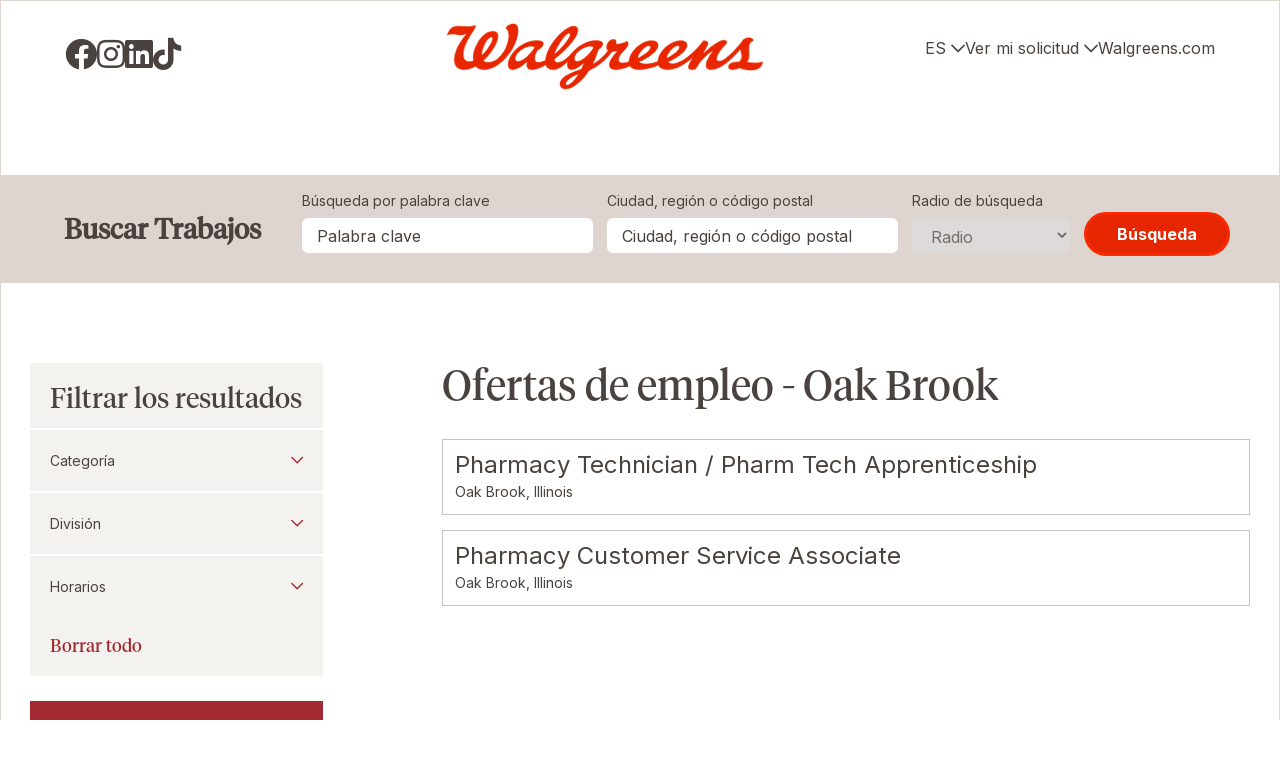

--- FILE ---
content_type: text/html; charset=utf-8
request_url: https://jobs.walgreens.com/es/module/postmodule
body_size: 285
content:
 




        <div class="recently-viewed-job-list job-list-tabs" data-recently-viewed-jobs="false" data-company-site-id="50641" data-ajax-url="//jobs.walgreens.com/es/module/postmodule" data-module-name="Global - Tabbed - Recently Viewed Jobs" data-module-type="RecentlyViewedJobList" data-selector-name="recentlyviewedjoblist" data-content-type="Dynamic">
              <p class="empty-results-info">Tus trabajos que buscas, aparecen aqui.</p>
    </div>



--- FILE ---
content_type: text/html; charset=utf-8
request_url: https://jobs.walgreens.com/es/module/postmodule?siteReferrer=jobs.walgreens.com
body_size: 444
content:
  

    <div class="job-list" data-selector-name="joblist" data-post-module="true" data-ajax-url="//jobs.walgreens.com/es/module/postmodule" data-module-name="Global - Tabbed - Featured Jobs" data-module-type="JobList" data-personalized="true">
                <ul>
                        <li>
                                    <a href="/es/trabajo/oak-brook/pharmacy-technician-pharm-tech-apprenticeship/1242/90350641040" data-job-id="90350641040">Pharmacy Technician / Pharm Tech Apprenticeship</a>
                                    <span class="location copy--md">Oak Brook, Illinois</span>
                        </li>
                        <li>
                                    <a href="/es/trabajo/oak-brook/pharmacy-customer-service-associate/1242/90215163648" data-job-id="90215163648">Pharmacy Customer Service Associate</a>
                                    <span class="location copy--md">Oak Brook, Illinois</span>
                        </li>
                        <li>
                                    <a href="/es/trabajo/western-springs/pharmacy-customer-service-associate/1242/90352228192" data-job-id="90352228192">Pharmacy Customer Service Associate</a>
                                    <span class="location copy--md">Western Springs, Illinois</span>
                        </li>
                </ul>
    </div>


--- FILE ---
content_type: application/javascript
request_url: https://dokumfe7mps0i.cloudfront.net/static/widget/js/runtime~widget-main.3510e5d.js
body_size: 8842
content:
!function(a){function s(s){for(var n,t,c=s[0],l=s[1],d=s[2],i=s[3]||[],f=0,v=[];f<c.length;f++)t=c[f],Object.prototype.hasOwnProperty.call(r,t)&&r[t]&&v.push(r[t][0]),r[t]=0;for(n in l)Object.prototype.hasOwnProperty.call(l,n)&&(a[n]=l[n]);for(u&&u(s),o.push.apply(o,i);v.length;)v.shift()();return h.push.apply(h,d||[]),e()}function e(){for(var a,s=0;s<h.length;s++){for(var e=h[s],n=!0,l=1;l<e.length;l++){var d=e[l];0!==r[d]&&(n=!1)}n&&(h.splice(s--,1),a=c(c.s=e[0]))}return 0===h.length&&(o.forEach((function(a){if(void 0===r[a]){r[a]=null;var s=document.createElement("link");s.crossOrigin="anonymous",c.nc&&s.setAttribute("nonce",c.nc),s.rel="prefetch",s.as="script",s.href=t(a),document.head.appendChild(s)}})),o.length=0),a}var n={},r={42:0},h=[],o=[];function t(a){return c.p+"js/"+({0:"vendor.async.moment.946a930c",1:"vendors.async.08dcfc19",2:"vendors.async.0dc7e553",3:"vendors.async.7150975e",4:"vendors.async.758ac44a",5:"vendors.async.b3ae9679",6:"vendors.async.e0511360",7:"vendor.async.core-js.bf94cba6",8:"vendor.async.lodash.81b2d7c1",12:"vendor.async.flatpickr.b3d4e134",13:"vendor.async.fullcalendarcore.aa731c2d",14:"vendor.async.fullcalendardaygrid_fullcalendarcore.5bb214e7",15:"vendor.async.fullcalendarinteraction_fullcalendarcore.bf0a32a2",16:"vendor.async.fullcalendartimegrid_fullcalendarcore.ecb773e0",23:"vendor.async.matroska.699eef22",24:"vendor.async.plyr.84a426c1",25:"vendor.async.recordrtc.158db5bb",26:"vendor.async.ts-ebml.dbc6171e",27:"vendor.async.wavesurferjs.a50e1054",43:"vendor.async.axios.e2c347b8",44:"vendor.async.buffer.a3ad5df5",45:"vendor.async.dompurify.2ec827b8",46:"vendor.async.element-ui_vue.7a43af07",47:"vendor.async.element-ui_vue.bdecf780",48:"vendor.async.emojione.7eeb6e8d",49:"vendor.async.entities.7f895d6a",50:"vendor.async.h.e0693801",51:"vendor.async.libphonenumber-js.9597a3cc",52:"vendor.async.linkifyjs.3e4a3ed3",53:"vendor.async.markdown-it.20d4b4c4",54:"vendor.async.moment-timezone.eae3f7d8",55:"vendor.async.readable-stream.2e1bf76d",56:"vendor.async.vue-dropzone.0b9d3d08"}[a]||a)+".3510e5d.js"}function c(s){if(n[s])return n[s].exports;var e=n[s]={i:s,l:!1,exports:{}};return a[s].call(e.exports,e,e.exports,c),e.l=!0,e.exports}c.sriHashes={0:"sha384-sen/jgqskynpDySioOFTCBzKETJFcqPGY9xC34hFFS+MiY/f4b4rh/nWv4vXxVNy",1:"sha384-mFPgEiRcaG2QTXL4BLCJrAXScw2kiHqQAFV/PRcIZ/cb98fX9PN0nxBUsS/8WY1z",2:"sha384-XRLUbWseWoC8Ybe92/b13+cTbquYqnO/w8D1T0ZV51x7ojiM9AMsGeXdcnLHouaK",3:"sha384-mBf9/p5Bf4yiX9umU7GVdT5ZM1+nT9q7SE6NHWDLoiT+pe0J5AWKv01NtceA+e2g",4:"sha384-WZZTImrxWACGnoJScEqALwp5SO/jDcZdjwvh2Tq00AMNs4AtYIzGNhqKW3rKZD+Y",5:"sha384-6M9K8OcFyjFI8baMJiytULVpLy8N56bnO24zsMeb15fZ1U9CXNekNRYm0WbjmH6K",6:"sha384-SsQ0VhsDou/MC8GAKcBtmm4KMdsAtHM7TrTQdhDl1TqpWC0hEMXLYYcQeCdwdwEf",7:"sha384-wekKfbU2kFcGYVK2xVgpDO2yi11P8qldPAeEYgWSoWxouLBWuZWXJWrQZiXxUYEB",8:"sha384-8e0W6M+Lx6M4pgZb6oWaTiTR01keSKPgo4sr7RvvMSIyuM3jtZu8JQa8kYglWej3",9:"sha384-CE6ZYaW99NwY1YNaofUF8shGvSQn6ibDc0uTS3M4jqXJ9rcefApsXPlymAZ1DQwJ",10:"sha384-0zX4GZLlhOxCoxqdT3XKjltwq5xf6RNoG5wsCWCvMKpupJJe2Q/NKPOpxEqS7JHh",11:"sha384-FE0Q//pL7blZn4DqMSMl+XDQweAeKC2jrRliYARdybojzmGtvyOGvt+fABs7TLFS",12:"sha384-U8Nq5281ijKB7LdjgvbMfAuuDZTckMRm3R+cEqV42M8SKJXxrz2DOBulOEUwTzF3",13:"sha384-wSeBUsHWyzGs373sK2V6PojufGzabUOhAX2xs/VVT5bEVCx2cH5K53Wm2Uizm7Mj",14:"sha384-tD0K7/nBWxmqlV8bFWLJjknvPke9bpnhFknn0EXYHWmhaRbccbcZeRbR1vLNr99A",15:"sha384-klgpvCLgH3KPUL3eEhX9Wa6RuVVj285ywBTHxG9hY0SCQlYD+Tvbc60RV9P0FQLN",16:"sha384-uLEUE2SmTDGMY6WrKH01ZV3JHefv3by/SQvXG/UnJLQOwi+Pa3C8RTQd313ebnTq",17:"sha384-FQYhLvvbLC12R3+Bik1KasWgpp34KEqYJ6BTPjYi5gGW+m+uErOo06dnk7BHQ0rH",18:"sha384-ogY0jKEfOdvWXNIog65gtAhAOlJj6UT+LhvfBOJBgTfHrqjbwfbfDN4q0i/jy8FY",19:"sha384-HQiHqwdcFSrYHZuINO7A2fh10wr9/WZZHvUytfwy00g8ZCbOEldcGlMUDH3diLil",20:"sha384-LIMok6/CVFArYWn2SV/7ck6a/ao6xNwDbmeHK55VafytCdBrL2kylOvjYZ2ImN5y",21:"sha384-ZBl6VYODw5JdljWMWMsuwy1AuQvB7SCysRJvTHWvGO+/GEDhhdGv4n2urul+F4+W",22:"sha384-lHKGZ9el71EC4A+Zum75sKoBP5mBpUsOKq2Kf1j4T3q99vREsH6CyxNyBprjWGkm",23:"sha384-C/milNIfU/7HkwtM1QbPe86cg/K1vCPPBBVqAZpK3jVXmeIEqpcmHfKsxfaVhr50",24:"sha384-pOWKQxvLPKdR+aApfTCusAnOJ9dsHCpv5k6P3EHeFlvUtMSpkBqZqTR6eFWC4Ygk",25:"sha384-x3lNnirGSsy817COBwXxHyEOBbeWNcltXG+5EGBWNJWbN9GClbUnaTAuTDNtBFeN",26:"sha384-+SviPOdVBnaHJNpnrlCHQ5aW/yEiBjC8kjbqFx6H00p3Q6ynOahECaG7vQ6R60Z2",27:"sha384-T9nHKoYYglcNQyNNqdGKtw/5rzlC5yJ2XH/YNF4gxtRYNquHNBHXEAe+hTg8GSHr",28:"sha384-ZBVSj3lvqQlge50MRWuXeXQqLGc9UZzz2UXNF0yBn/1PwS1rCxtm1SVA3S4ds98f",29:"sha384-DtcWkCByBUP2v4vvC0dbzAqkWdWcyEybe5orZwUGqRAlYpV3m3Oxf2Vi1Q6M8K2h",30:"sha384-RMWX39JI0WSf1/pxjjhObDkzJxGm6YxdCIOZUtchjHRT8uerALuNVpDxsuGqseiL",31:"sha384-tChSKUOzFSWAeIoS4G0fdGBiAyAxFqpDxB0y1Qr3flFXkrr9yZ9V5YV/s6+yjQy4",32:"sha384-vn7A5OQGrLhYdzaDGUamyYc5eLyaMRNTvgEwy1Y6JTQO/C3YFkjQYQPZE9yfsFXT",33:"sha384-wljnMTBWrPutXvZk9Zbb1EKy2RZ+Yh0/HHHUhZrbFJfWx4759Natt3GgywLTALcn",34:"sha384-BUuRIIw4Vm+CIE4ie1OeA/sMvBgrCu6Rh7F6pI2JobeVQcL+iQ6ryLmJ1YFaEK48",35:"sha384-p1S6u/dA0uB5YhgKXx4VKLXyIxTvhKwJKhEQ6vakRxrOZTZtrIxFLTrDy6fVZPuG",36:"sha384-PH2StpvYuIyhEaxe15j6InC16r/W9fq4k0qUelKJ/Mkc1xib3GkrNszkK+X8nCQO",37:"sha384-hnNOTR77dcoNU0whbVKpNnvHsOEYqI7bPfTQ7kS3uAfzEKbjE1rCL/xbKcVnCo3K",38:"sha384-lpfMZM1cHOy3r5C4ccv8gcjm5BqUEdG20isnn2jAkSEJfM4zqXyzwz0dH3kA5gCs",39:"sha384-cNxtefZN9z/WQvrtP5zxZX9v8W2mWs+bvw3QCSuXQe+vh07/c6vhKr8RvfyANGZK",40:"sha384-Z2IpoQRinYn5rQsLae/w4MsIbkdMnOyGgT9Yq+ROpua8bjKByN3lF5hTmGTumwd+",41:"sha384-yFjTpOG/SVq8FGy1XTIc5YF4bkKbim+VKudp8hzanISyDBUDDTdMWIDjEP4mWZcr",43:"sha384-i+rpkLCDMNTSKR0f8CV7xTckKlVSonDE8ORTeOyXgbJMYQicHHBcUBJ2bP7ySHHk",44:"sha384-DWjF4NIOeOOwmVtGCFCeTwYDaAkz5l6qoGjn84NFGbxwqAHhwKDgKJ2nppLsngjJ",45:"sha384-REd8Twl5U70EitJFk3nCRb9Ch81x+EmW4txP7ckbazR/88mVJRro0SJD46JiCKuP",46:"sha384-jjmi4Ie5rkQkLdRYYYetIovpjmROezgb94bGev/No5cQPlIOHx+9G6IN+qaX0buF",47:"sha384-kT2nbgsdSfCYWlfBP7hbs7fFvy5GeW54V4XoaDpIS36XcO2GUqw2JxWFXG9JLgQZ",48:"sha384-lWBQO0PoGHj1/b9bFES+DFjFHqmyIwfr3tS9Moa9/4F3Lm5mxYqiWzAdhcK+jGBl",49:"sha384-noWmrx2MRsrPcJVHGqzafhAq/sT5VZzWJN92XY6ZNGfIBLprdvqF+PTEbJrX04Jf",50:"sha384-KLsdw8teTjQ/o5wDo7d7zl5PAYQIqiwsMKem2TEwYQtAxknS7WnMP8tpvWZcgYqo",51:"sha384-QlD+CZjDMmliBOa2acx9q6USkjmJAY/DfqfAGYehtVrZCbpYS/A2+QCUuMiT81na",52:"sha384-B93PNwgxRii5TIE2JYJYxq8irN+gI5goSdYPeXPWy+GCFNREXaVt+lhXPYFJ3c9K",53:"sha384-oBv+UbQV8FkBuRWpNrm4+++Dub8b+3C2B3oKjk2M/GU8872AULUmxgN1trzOeBzu",54:"sha384-tnnC6zYj6ytQE0fnR3iefZN1C99XkKAhvD0HolvPShXzRSguA+B/tj0egdGLmXzo",55:"sha384-j2uDeLqVNJnXEW39lUD94qkJP1lpQSvtznU1yIZmy/vGZPiDHuugm//vU53I2ukW",56:"sha384-L0o2pQ+zup7igrMxFmfSIIWvYepojfvq7WTVBUAeM7baGJWbuCyEHXkXk+Xc9tS9",59:"sha384-UM69aGtV3Wm4s3O0viYwo1HXeFqd5YraBls7glr2F17NI6QroR+Xlsz1pNvyTxBB",60:"sha384-4t90Y/4Ord8FLLR9W8ojW+bCaA6XYHsq44r42cilElnOje0A5jpkDR3tFF6lC1da",61:"sha384-xgG5q9224QE6mOeRy5+xZeh6aZU7uyYy5SNu+DgFE2HsbEpd49f/GI5TF0clmqNp",62:"sha384-l6L5d2sUv++/zTL6/D7Ww8ZDC34Nry5pPD28cFaFP0DLFsQVysEB9z9Vmow+RgKC",63:"sha384-f7uj8XMS7sDJgfPeHcco7EYPj4lU7M9CyD6RTe39ErTjtmYMZRbsTddmrEKG0eR6",64:"sha384-cQ0Q6HtyHsdDkm+ggSOcELYV4o0+Avf0VC7v6ikV9CCTGWBu+zwvPJ2gOmY5VsSq",65:"sha384-Rt9+ools1dhKtvyJZXKu+TcVwbHHYr5YoqY9lz7W9kzaUcc3V6KlyKlN8ejkcIm9",66:"sha384-vVjRYnzLEmWVN34R2G8NXt8elsUCle18VG1OFJvjXNu/eNSbvTccmoYaZiUZVJIK",67:"sha384-BQUj8ucc2r1vW1I13aq6ud/i1P1MIRd0RhRjY/UrKyvMRmKw70tdxYosn13QehDv",68:"sha384-OV4hnMCRjeHVxJzwFa5Sj8utPbM7G05DaZv/q8FmmRs80vO6QEq16YfmBKNFhNT1",69:"sha384-HpjvLgVARFg3zJlBkOSFr1oif0PJ9Un8/vD0zDAaRPUx+/r1LI2/WEG0lQ/CKHnn",70:"sha384-ClU3Ant28bUe6umVr1D++cWNcp25KJjjsl8VO1OC+6hwPEhLNsH2tAcJ0o/OYaKT",71:"sha384-FqRte2WQamvbS6gLxtSOgb9WHcfZ7RzWywamB7fyAgBGBopQQ5xxy0P59plrt0Dv",72:"sha384-0akzLWhrkdIFE63QS4g3t7hNcPAs5fj32k93up/3x77RGgQJhUYtTXNQvuM8LAt4",73:"sha384-MI7577e1bWL8ErQPlvZohnoFHsiZhbM7mPqbYz0tWmeq3iCSaUFN6fLhoJczQ1gA",74:"sha384-BV0TZNVsFa1+UzuOtEGAb1tNUAeEtP6gHvWFYyYwdAc9TW9OMLRWwFgKE+T6jpuK",75:"sha384-tHDvhoAxiSvIwTWc2IDQkiaKOYK7vJQAaAeKnPzJkmDHAtI0sDv/4QwF1XrSPDVx",76:"sha384-CAYhp4llvM6A9ECFMA/AMYexW3M0PJkaYDwvT2Jv1alEsPK0v5C+Q7+X4osHdeMg",77:"sha384-f/qEXdi4hKgrYwgqXuxsKJLYw+OHDRldoMHWF3aR6pMqbYOhoajKcz2hkl//N/to",78:"sha384-yn0r/yTvRCbQhPZ42evy716T/7RNMuFrkwwaBNzWd2ntH29vaEKaDKfSWntBhfSH",79:"sha384-MM/K542oxqjoSsLTzxoTLerS+hFR9NvvI1lOJY2E/yXZn+1a2iv4xuHRlalLXaKD",80:"sha384-nTQLbo9rHgIzzHten7M0wHRHQNDoFX4lF8qxtjZ9eGPev77M8HP2vCp3tgpPaJ2m",81:"sha384-Vo5Js+ORbwuC/8y3VyOGlFhcnG/wZ3xtutks33icC5oIACk9SMPzv7aaxNj2RI3W",82:"sha384-eN7uUc6xbgVLcclfabsHuuMmkrdh6878tvrq3y4/b3RMcOoFIBRWBANlnWPm5k/N",83:"sha384-THrmMjDDoWlPxnbG6s3p6cMssklTsb9CmDYF2+LB9sPZHFra72LhbmMCt2/XxodT",84:"sha384-49+tEYxiZfnyhdVreEF1lMhAIPCvPbDyZNmlmrkGReTDyAjyxicOqOeBl5labine",85:"sha384-H56pIPFM3i+b4zxnwwGhQoaakJrQLGE2PN3IGFgRxbobBkoXIkIwj+j7mAqantTD",86:"sha384-LxQr1MMgIV9lMcRcUCaHv7i5esfpF3aRs2980Dua9JM32X3RSK0Rr7HYJGfGtisL",87:"sha384-seoxFD0NaPabJPoo0HnAGpi91eDjIHBZD09XA83B0K6wdpPZzGa0g3Op/90Au/XG",88:"sha384-mh56IRdYrBlR5ahekgE19l16Ppi04cz89oLCDpgo2nvKcEMp4alO1WOwC6y5qqou",89:"sha384-81IC1rPmaS5vSv2tOyZ0qB4K+AI1Dv62HxBoqpYN+BTDX25DZasyfERorbvSbmKI",90:"sha384-THeuJKWLhB1xMWQULZK0ml5vkhCSGw/IKGXFwLwXM4VqbtO2yuSpXkT8MTWOQ71d",91:"sha384-bw4e9bXRQpgHD8fULFzKaiKFTWli8iRfu1357hzzgpc9DwDQErwz/7Azi/+mVNfT",92:"sha384-B+zD8xp7KVILtps7m2FJmLsAVKl7bJ+lv6jsukHcpmDhe6JdOiLjK9l591Jccv0B",93:"sha384-GOPkTCzLXn020tqwASgLNcNaLgx45Uwl8v2Rplgbu9vYQy08ym6EutPLQVsT+Amx",94:"sha384-oT0cmKz8fBKgVrNPbx2EmCvq80Nyv0gEkAbpa+PgqygrrsuDKE1bh6Sz5tRjrBbB",95:"sha384-Tu5LrDmy7SZG70xSyDi8MDWhyPiWJDgNAGpTHR/CmkyaZTEBDdcEPan8rUO9PD2Y",96:"sha384-KCV9haDcCJTUFtd9S+HgnTQlMRDhgAjFFByxcBfZK39oaKn03NqvP6dd8+h3VQd0",97:"sha384-RoXw7A3GXxkY+OF8RJ2IZZoZj9YhJymPGhJM/fM2c6SOCj/FuWfrTcFzYNMmtTqO",98:"sha384-VUyMVyDO0rcMn2NT23IEZpQdEsjCgQaJk7RcEPy3R4VOIVWYCoeMzAMQntWDpZhV",99:"sha384-cV1hVzFBP0lcwRVnX7nAGb+5kQj7q5DlPDyDPp0OI8TprSIUhsI5kIb/NPwUZ9jN",100:"sha384-CsOAmF666iIxfgP5FSVGr7avMFCxPmW6svQLDSc0fVaWjnAOJ1PtTJWyusACW8Xa",101:"sha384-Z4Q+set1oDEU0VjCYDb77aR1F2jHL8fXWVIjX458BHBx8pFSppSxcVecrFo4Vix8",102:"sha384-NIIpKOw1huRJgcWnEUrTnOLSp8KhRouDgG4Qq1wvRDVKKUUIgZZSoh5xN4DsMZ65",103:"sha384-+oTABI+pqMSWnIlGRjHIbB0yGkxvYDhSJhAewrSgN5UNLx80ZbnQAGDFIUcilZJ9",104:"sha384-+HfvY+btbZvxeEFY5fIxqAuigMiF6A/T/xtENkhIiWm/z5A+pc6jAucjuXVRNrbp",105:"sha384-SW31TK5g9PAHi/dC2gwF44sAFQ0/+QQ/oS2eMyAo1GbGuUO3q+JJ+UB9fCaC8mRG",106:"sha384-GPACw1ye7MNC9FU74tjGVUdNUXvwtHys4U7+nDnkJUAx29MdLiuRsD0WlI5BxS0a",107:"sha384-j3sg1nQFbyEiLSq3n0sPi4NpcThnJ5rYeduV+J/WBLcONTbVemtTOZhKkAllVOPu",108:"sha384-ySTElEQ3+RbfvT5whGkTaVZv7/TpGAlH1rj0XRGH4Lcg1a+/Q5kZxzZzw/sPZwVg",109:"sha384-7w8az8FEFgg6KXzVFwZXTlGK5VQaCxfMLmFSVZ/VwJ7MPbdJNmMiQys8nQVDwSfo",110:"sha384-9Lk+u9SkIg3V8YbRY6JBLnqnmgV3Ew8+vMWuweEa1K4TkjVmaSFmLb8iwgF6fASe",111:"sha384-wJG9I2lMag0zNHJlu5c0Q2LIRIP7UZ9Gn0QZMnlV6pPgtbg6yqcXyQWPqRKqKGKA",112:"sha384-n1522qFac1EMMooPVmf9FQ6lMGTRKJ44aH0IBdvJZqqHD537rsglQIfEqtKYLB9Y",113:"sha384-c3710FLnZ3kxtG4UA6Jbp2I/v5HsKk+0rEw3dRtoHRqQRPmrK/OInF5sWkQmDGvK",114:"sha384-d0UZgk+j32p/9MwdygU3ck+ls4ZHh16wuowVkL3J77fVrj6wTF6Gp4gf0e6qFLzj",115:"sha384-JtK7Fiism0L0yJC8vMaM8Anj1thytWLETbeyU5coPToV8n0AkFB6pouAKqDQ4un+",116:"sha384-Jhul2r0mumgZdceejY07kxcO9bU5K7nayidZFNG/MA2Of1b2oasX40HBAPumzJsc",117:"sha384-mn2yCYvruQp9CogmuMAURI0jWE76WcXgwcwwCX8QRsucUQqfamxq3zxC/Rls0F6I",118:"sha384-fFBsioQDTajLPM7PNb0voV5t8P7yIhHZXF/yFuMD6UdUk+Db2lIK5Eg2W21G0lEz",119:"sha384-AlNdx+z6MxUb4QcYrV6rKG3Tmn/XQ1IvRMVmTaMM9IPSnpJTLod4pFwhC6y6DhNH",120:"sha384-FgCfFNiBjex7a3eCIixaVqEt9Qhk4eeE3UMOJkjytHt7zf1C5/zx8gcanLqpS/dV",121:"sha384-Hm0eD6jZAhXQxEFMARgYTvsjTfMgIRUea4jvEfaInUFphkbsJ77w33tidVS8vbIT",122:"sha384-OGoEivn26xJL6+PqmfvTGDH8lh6ahVzxbe7Q0jFhF7z9XBnaWZKVbnpLrBg/I9i3",123:"sha384-pQxc4wWyXzG96c0n++IDJSM0ByiH7hmB+a+7+VQVnaUql72dd+IoosoAV6PDXPBJ",124:"sha384-BWILo5mlFKDlLfSsGIg+EaYnI3SUjCfXySLmMhWxdtKMqH2Sb8gMYllt9Lt15/9Q",125:"sha384-2zKBpzFU674nrLYPDEO251aUhT0nIL0B+KwHJHyWjzQd2aY6lYXNZx8dUc0cBIBA",126:"sha384-FtRxkHHTJWTXffgQhTrhJMg/TI75df5DT43RP0THaQqWq1eEX6wHFp44dQDbB7Nl",127:"sha384-yObaNrMpP85KhPF2FyNi49JxQ2jqrKiRF/VpZdHD4EA5pQ8fcIMmjZ2bh5gq87TZ",128:"sha384-BQ+bjVgrz9Mtv9vbF6kKEASilrO/3hpePgXlxhEg1HSm2bXhOYOFTYTfXEaQjbVZ",129:"sha384-ArLBIZEmt797ohKfipOwfguynOXnBUoUkpnc+80iawdTC1ZcAfD8iS0EMcOfu32T",130:"sha384-BxkiVKRX7kvdgWIwgU2bA1O/NL74gORiR2qLlFW/WqKWVgzQwD2oKvc7ghn47fgK",131:"sha384-sBnu/+0agdjZPINAWYdVEcOFWsmw4zVi/9eOCta5KNEMb136e6sRszSxe2eLg9H4",132:"sha384-LfTgaLqMWucDPPSsjTBpR+ITHZhKrc4yZYv6Lquvf4VRYCqCW1tsZFTB8RkromOp",133:"sha384-+lWIM3udQbuBGXjbn9QugyNW/9Wpafx1v6imPNy5qqaEvQ0O/Y1PidDXJcAnEfZ9",134:"sha384-fojdxMKJkV0Y3PJmpy2gNDfuFQNCKT1EBUDGiQBbsMAoqfnr+Bz5N6GsNTMuqdEx",135:"sha384-obPzWSXKTnAEGMGSJBYMck8flRI1q/F5zu55nW3/kwFoF2JReHzgVTBQPZiy33kD",136:"sha384-2zB6umLVaqDmH3q1akiuJS/zec7pN6B/Ot7shvd7mmGDUhTRCjSzFkfKci0mI/j9",137:"sha384-5SDMYJGmqvP59f6TJo3SFEgEILtKUlJuo/F6RJRoV5N8H5j+tkDR8dfh8hG1BF50",138:"sha384-7IgL/xCLWMgnmrekidyRnHwkSF//lR880m5XhDi7EBwuzMGHFgNIi83/ebesGyi4",139:"sha384-flr5ZC9m3yFb9qSU1tWKnRz4j/A4Z/G0r+I8RASdWNa+DCfo0+lVXIbudRkm/q4a"},c.e=function(a){var s=[],e=r[a];if(0!==e)if(e)s.push(e[2]);else{var n=new Promise((function(s,n){e=r[a]=[s,n]}));s.push(e[2]=n);var h,o=document.createElement("script");o.charset="utf-8",o.timeout=120,c.nc&&o.setAttribute("nonce",c.nc),o.src=t(a),0!==o.src.indexOf(window.location.origin+"/")&&(o.crossOrigin="anonymous");var l=new Error;h=function(s){o.onerror=o.onload=null,clearTimeout(d);var e=r[a];if(0!==e){if(e){var n=s&&("load"===s.type?"missing":s.type),h=s&&s.target&&s.target.src;l.message="Loading chunk "+a+" failed.\n("+n+": "+h+")",l.name="ChunkLoadError",l.type=n,l.request=h,e[1](l)}r[a]=void 0}};var d=setTimeout((function(){h({type:"timeout",target:o})}),12e4);o.onerror=o.onload=h,o.integrity=c.sriHashes[a],o.crossOrigin="anonymous",document.head.appendChild(o)}return Promise.all(s)},c.m=a,c.c=n,c.d=function(a,s,e){c.o(a,s)||Object.defineProperty(a,s,{enumerable:!0,get:e})},c.r=function(a){"undefined"!=typeof Symbol&&Symbol.toStringTag&&Object.defineProperty(a,Symbol.toStringTag,{value:"Module"}),Object.defineProperty(a,"__esModule",{value:!0})},c.t=function(a,s){if(1&s&&(a=c(a)),8&s)return a;if(4&s&&"object"==typeof a&&a&&a.__esModule)return a;var e=Object.create(null);if(c.r(e),Object.defineProperty(e,"default",{enumerable:!0,value:a}),2&s&&"string"!=typeof a)for(var n in a)c.d(e,n,function(s){return a[s]}.bind(null,n));return e},c.n=function(a){var s=a&&a.__esModule?function(){return a.default}:function(){return a};return c.d(s,"a",s),s},c.o=function(a,s){return Object.prototype.hasOwnProperty.call(a,s)},c.p="widget/",c.oe=function(a){throw console.error(a),a};var l=window.wpJsonpFlightsWidget=window.wpJsonpFlightsWidget||[],d=l.push.bind(l);l.push=s,l=l.slice();for(var i=0;i<l.length;i++)s(l[i]);var u=d;e()}([]);